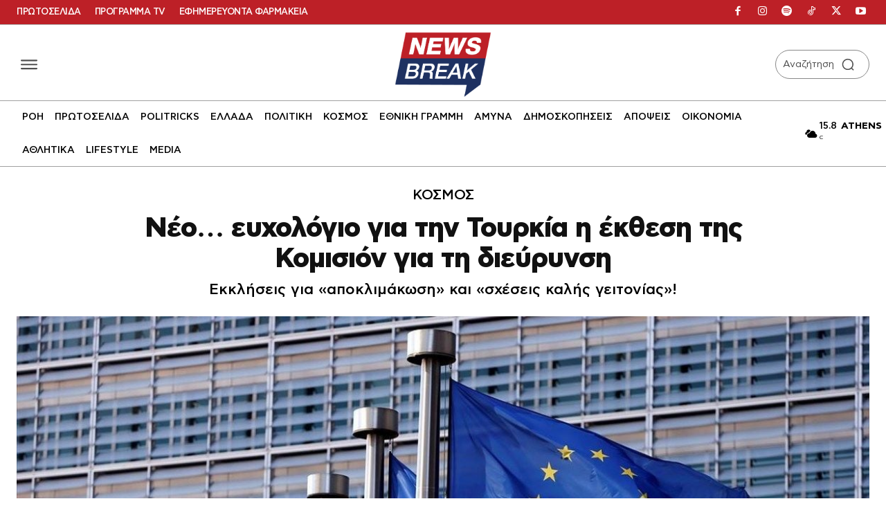

--- FILE ---
content_type: application/javascript; charset=utf-8
request_url: https://fundingchoicesmessages.google.com/f/AGSKWxV1f3b6vAwjhQqYJRh3D8O3U95uvf74nUL95KYbww9p12Jp3LKSlSzuOMYOPoFo9eWmTVwe1QHZS6LKSGWNOe_avCeQLyiCsnpUpqxsLg3F1VDEBF_Ys2bmiHgu06b_KaRhsevkiVY1BowkvWwcOSUEmvWMrcyqlXlodd4Ppacv2i5zYZ8D2fvh-xv0/_/ad/top2./adiframe?/getads?/googlead--ad-sidebar-
body_size: -1284
content:
window['8f52ed16-a00f-4f94-942d-49b732fde2fe'] = true;